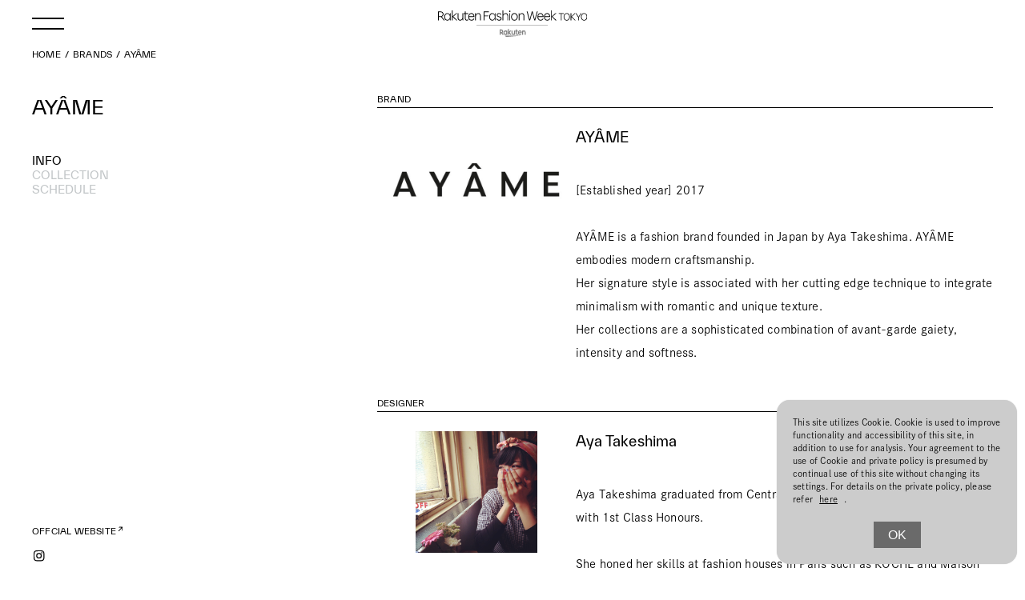

--- FILE ---
content_type: text/html; charset=UTF-8
request_url: https://rakutenfashionweektokyo.com/en/brands/detail/ayame/
body_size: 9756
content:

<!DOCTYPE html>
<html lang="en">
<head>
  <meta charset="utf-8">
<meta name="viewport" content="width=device-width, initial-scale=1">
<meta http-equiv="X-UA-Compatible" content="IE=edge">

<meta property="og:type" content="website">
<link rel="apple-touch-icon" href="https://rakutenfashionweektokyo.com/en/wp-content/themes/mbfwt/favicon/apple-touch-icon.png?v1" sizes="192x192">
<link rel="shortcut icon" href="https://rakutenfashionweektokyo.com/en/wp-content/themes/mbfwt/favicon/favicon.ico" type="image/x-icon">
<link rel="stylesheet" href="https://rakutenfashionweektokyo.com/en/wp-content/themes/mbfwt/assets/css/common.css?v2">

<link rel="stylesheet" href="https://rakutenfashionweektokyo.com/en/wp-content/themes/mbfwt/assets/css/style.css?v1">
<script src="https://rakutenfashionweektokyo.com/en/wp-content/themes/mbfwt/assets/js/common.js" defer></script>

  <script src="https://rakutenfashionweektokyo.com/en/wp-content/themes/mbfwt/assets/js/top.js" defer></script>
  <script>
  (function(d) {
    var config = {
      kitId: 'ous4llh',
      scriptTimeout: 3000,
      async: true
    },
    h=d.documentElement,t=setTimeout(function(){h.className=h.className.replace(/\bwf-loading\b/g,"")+" wf-inactive";},config.scriptTimeout),tk=d.createElement("script"),f=false,s=d.getElementsByTagName("script")[0],a;h.className+=" wf-loading";tk.src='https://use.typekit.net/'+config.kitId+'.js';tk.async=true;tk.onload=tk.onreadystatechange=function(){a=this.readyState;if(f||a&&a!="complete"&&a!="loaded")return;f=true;clearTimeout(t);try{Typekit.load(config)}catch(e){}};s.parentNode.insertBefore(tk,s)
  })(document);
</script>
<script src="/common/js/jquery.min.js"></script>
<script src="/common/js/analytics.js"></script>
<meta name="keywords" content="tokyo collection,fashion week,tfw,Amazon Fashion Week TOKYO,jfw,fashion,brand,designer,fashion show,fashion week,street fashion,runway">
<script src="https://www.youtube.com/iframe_api"></script>
  <meta name='robots' content='index, follow, max-image-preview:large, max-snippet:-1, max-video-preview:-1' />
	<style>img:is([sizes="auto" i], [sizes^="auto," i]) { contain-intrinsic-size: 3000px 1500px }</style>
	
	<!-- This site is optimized with the Yoast SEO plugin v26.1.1 - https://yoast.com/wordpress/plugins/seo/ -->
	<title>AYÂME | Rakuten Fashion Week TOKYO</title>
	<meta name="description" content="Brands、Rakuten Fashion Week TOKYO (RakutenFWT) is the most famous fashion festival of Japan." />
	<link rel="canonical" href="https://rakutenfashionweektokyo.com/en/brands/detail/ayame/" />
	<meta property="og:locale" content="ja_JP" />
	<meta property="og:type" content="article" />
	<meta property="og:title" content="AYÂME | Rakuten Fashion Week TOKYO" />
	<meta property="og:description" content="Brands、Rakuten Fashion Week TOKYO (RakutenFWT) is the most famous fashion festival of Japan." />
	<meta property="og:url" content="https://rakutenfashionweektokyo.com/en/brands/detail/ayame/" />
	<meta property="og:site_name" content="Rakuten Fashion Week TOKYO" />
	<meta property="article:modified_time" content="2025-02-03T06:24:05+00:00" />
	<meta property="og:image" content="https://rakutenfashionweektokyo.com/en/wp-content/uploads/2021/06/f09373b3ccd326723e0ca748b80a2bd9.jpg" />
	<meta property="og:image:width" content="1200" />
	<meta property="og:image:height" content="630" />
	<meta property="og:image:type" content="image/jpeg" />
	<meta name="twitter:card" content="summary_large_image" />
	<script type="application/ld+json" class="yoast-schema-graph">{"@context":"https://schema.org","@graph":[{"@type":"WebPage","@id":"https://rakutenfashionweektokyo.com/en/brands/detail/ayame/","url":"https://rakutenfashionweektokyo.com/en/brands/detail/ayame/","name":"AYÂME | Rakuten Fashion Week TOKYO","isPartOf":{"@id":"https://rakutenfashionweektokyo.com/en/#website"},"datePublished":"2021-07-07T05:11:01+00:00","dateModified":"2025-02-03T06:24:05+00:00","description":"Brands、Rakuten Fashion Week TOKYO (RakutenFWT) is the most famous fashion festival of Japan.","breadcrumb":{"@id":"https://rakutenfashionweektokyo.com/en/brands/detail/ayame/#breadcrumb"},"inLanguage":"ja","potentialAction":[{"@type":"ReadAction","target":["https://rakutenfashionweektokyo.com/en/brands/detail/ayame/"]}]},{"@type":"BreadcrumbList","@id":"https://rakutenfashionweektokyo.com/en/brands/detail/ayame/#breadcrumb","itemListElement":[{"@type":"ListItem","position":1,"name":"Home","item":"https://rakutenfashionweektokyo.com/en/"},{"@type":"ListItem","position":2,"name":"Brand","item":"https://rakutenfashionweektokyo.com/en/brands/detail/"},{"@type":"ListItem","position":3,"name":"AYÂME"}]},{"@type":"WebSite","@id":"https://rakutenfashionweektokyo.com/en/#website","url":"https://rakutenfashionweektokyo.com/en/","name":"Rakuten Fashion Week TOKYO","description":"Rakuten Fashion Week TOKYO (RakutenFWT) is the most famous fashion festival of Japan.","alternateName":"Rakuten Fashion Week TOKYO (RakutenFWT) is the most famous fashion festival of Japan.","potentialAction":[{"@type":"SearchAction","target":{"@type":"EntryPoint","urlTemplate":"https://rakutenfashionweektokyo.com/en/?s={search_term_string}"},"query-input":{"@type":"PropertyValueSpecification","valueRequired":true,"valueName":"search_term_string"}}],"inLanguage":"ja"}]}</script>
	<!-- / Yoast SEO plugin. -->


<script type="text/javascript">
/* <![CDATA[ */
window._wpemojiSettings = {"baseUrl":"https:\/\/s.w.org\/images\/core\/emoji\/16.0.1\/72x72\/","ext":".png","svgUrl":"https:\/\/s.w.org\/images\/core\/emoji\/16.0.1\/svg\/","svgExt":".svg","source":{"concatemoji":"https:\/\/rakutenfashionweektokyo.com\/en\/wp-includes\/js\/wp-emoji-release.min.js?ver=6.8.3"}};
/*! This file is auto-generated */
!function(s,n){var o,i,e;function c(e){try{var t={supportTests:e,timestamp:(new Date).valueOf()};sessionStorage.setItem(o,JSON.stringify(t))}catch(e){}}function p(e,t,n){e.clearRect(0,0,e.canvas.width,e.canvas.height),e.fillText(t,0,0);var t=new Uint32Array(e.getImageData(0,0,e.canvas.width,e.canvas.height).data),a=(e.clearRect(0,0,e.canvas.width,e.canvas.height),e.fillText(n,0,0),new Uint32Array(e.getImageData(0,0,e.canvas.width,e.canvas.height).data));return t.every(function(e,t){return e===a[t]})}function u(e,t){e.clearRect(0,0,e.canvas.width,e.canvas.height),e.fillText(t,0,0);for(var n=e.getImageData(16,16,1,1),a=0;a<n.data.length;a++)if(0!==n.data[a])return!1;return!0}function f(e,t,n,a){switch(t){case"flag":return n(e,"\ud83c\udff3\ufe0f\u200d\u26a7\ufe0f","\ud83c\udff3\ufe0f\u200b\u26a7\ufe0f")?!1:!n(e,"\ud83c\udde8\ud83c\uddf6","\ud83c\udde8\u200b\ud83c\uddf6")&&!n(e,"\ud83c\udff4\udb40\udc67\udb40\udc62\udb40\udc65\udb40\udc6e\udb40\udc67\udb40\udc7f","\ud83c\udff4\u200b\udb40\udc67\u200b\udb40\udc62\u200b\udb40\udc65\u200b\udb40\udc6e\u200b\udb40\udc67\u200b\udb40\udc7f");case"emoji":return!a(e,"\ud83e\udedf")}return!1}function g(e,t,n,a){var r="undefined"!=typeof WorkerGlobalScope&&self instanceof WorkerGlobalScope?new OffscreenCanvas(300,150):s.createElement("canvas"),o=r.getContext("2d",{willReadFrequently:!0}),i=(o.textBaseline="top",o.font="600 32px Arial",{});return e.forEach(function(e){i[e]=t(o,e,n,a)}),i}function t(e){var t=s.createElement("script");t.src=e,t.defer=!0,s.head.appendChild(t)}"undefined"!=typeof Promise&&(o="wpEmojiSettingsSupports",i=["flag","emoji"],n.supports={everything:!0,everythingExceptFlag:!0},e=new Promise(function(e){s.addEventListener("DOMContentLoaded",e,{once:!0})}),new Promise(function(t){var n=function(){try{var e=JSON.parse(sessionStorage.getItem(o));if("object"==typeof e&&"number"==typeof e.timestamp&&(new Date).valueOf()<e.timestamp+604800&&"object"==typeof e.supportTests)return e.supportTests}catch(e){}return null}();if(!n){if("undefined"!=typeof Worker&&"undefined"!=typeof OffscreenCanvas&&"undefined"!=typeof URL&&URL.createObjectURL&&"undefined"!=typeof Blob)try{var e="postMessage("+g.toString()+"("+[JSON.stringify(i),f.toString(),p.toString(),u.toString()].join(",")+"));",a=new Blob([e],{type:"text/javascript"}),r=new Worker(URL.createObjectURL(a),{name:"wpTestEmojiSupports"});return void(r.onmessage=function(e){c(n=e.data),r.terminate(),t(n)})}catch(e){}c(n=g(i,f,p,u))}t(n)}).then(function(e){for(var t in e)n.supports[t]=e[t],n.supports.everything=n.supports.everything&&n.supports[t],"flag"!==t&&(n.supports.everythingExceptFlag=n.supports.everythingExceptFlag&&n.supports[t]);n.supports.everythingExceptFlag=n.supports.everythingExceptFlag&&!n.supports.flag,n.DOMReady=!1,n.readyCallback=function(){n.DOMReady=!0}}).then(function(){return e}).then(function(){var e;n.supports.everything||(n.readyCallback(),(e=n.source||{}).concatemoji?t(e.concatemoji):e.wpemoji&&e.twemoji&&(t(e.twemoji),t(e.wpemoji)))}))}((window,document),window._wpemojiSettings);
/* ]]> */
</script>
<style id='wp-emoji-styles-inline-css' type='text/css'>

	img.wp-smiley, img.emoji {
		display: inline !important;
		border: none !important;
		box-shadow: none !important;
		height: 1em !important;
		width: 1em !important;
		margin: 0 0.07em !important;
		vertical-align: -0.1em !important;
		background: none !important;
		padding: 0 !important;
	}
</style>
<link rel='stylesheet' id='wp-block-library-css' href='https://rakutenfashionweektokyo.com/en/wp-includes/css/dist/block-library/style.min.css?ver=6.8.3' type='text/css' media='all' />
<style id='classic-theme-styles-inline-css' type='text/css'>
/*! This file is auto-generated */
.wp-block-button__link{color:#fff;background-color:#32373c;border-radius:9999px;box-shadow:none;text-decoration:none;padding:calc(.667em + 2px) calc(1.333em + 2px);font-size:1.125em}.wp-block-file__button{background:#32373c;color:#fff;text-decoration:none}
</style>
<style id='global-styles-inline-css' type='text/css'>
:root{--wp--preset--aspect-ratio--square: 1;--wp--preset--aspect-ratio--4-3: 4/3;--wp--preset--aspect-ratio--3-4: 3/4;--wp--preset--aspect-ratio--3-2: 3/2;--wp--preset--aspect-ratio--2-3: 2/3;--wp--preset--aspect-ratio--16-9: 16/9;--wp--preset--aspect-ratio--9-16: 9/16;--wp--preset--color--black: #000000;--wp--preset--color--cyan-bluish-gray: #abb8c3;--wp--preset--color--white: #ffffff;--wp--preset--color--pale-pink: #f78da7;--wp--preset--color--vivid-red: #cf2e2e;--wp--preset--color--luminous-vivid-orange: #ff6900;--wp--preset--color--luminous-vivid-amber: #fcb900;--wp--preset--color--light-green-cyan: #7bdcb5;--wp--preset--color--vivid-green-cyan: #00d084;--wp--preset--color--pale-cyan-blue: #8ed1fc;--wp--preset--color--vivid-cyan-blue: #0693e3;--wp--preset--color--vivid-purple: #9b51e0;--wp--preset--gradient--vivid-cyan-blue-to-vivid-purple: linear-gradient(135deg,rgba(6,147,227,1) 0%,rgb(155,81,224) 100%);--wp--preset--gradient--light-green-cyan-to-vivid-green-cyan: linear-gradient(135deg,rgb(122,220,180) 0%,rgb(0,208,130) 100%);--wp--preset--gradient--luminous-vivid-amber-to-luminous-vivid-orange: linear-gradient(135deg,rgba(252,185,0,1) 0%,rgba(255,105,0,1) 100%);--wp--preset--gradient--luminous-vivid-orange-to-vivid-red: linear-gradient(135deg,rgba(255,105,0,1) 0%,rgb(207,46,46) 100%);--wp--preset--gradient--very-light-gray-to-cyan-bluish-gray: linear-gradient(135deg,rgb(238,238,238) 0%,rgb(169,184,195) 100%);--wp--preset--gradient--cool-to-warm-spectrum: linear-gradient(135deg,rgb(74,234,220) 0%,rgb(151,120,209) 20%,rgb(207,42,186) 40%,rgb(238,44,130) 60%,rgb(251,105,98) 80%,rgb(254,248,76) 100%);--wp--preset--gradient--blush-light-purple: linear-gradient(135deg,rgb(255,206,236) 0%,rgb(152,150,240) 100%);--wp--preset--gradient--blush-bordeaux: linear-gradient(135deg,rgb(254,205,165) 0%,rgb(254,45,45) 50%,rgb(107,0,62) 100%);--wp--preset--gradient--luminous-dusk: linear-gradient(135deg,rgb(255,203,112) 0%,rgb(199,81,192) 50%,rgb(65,88,208) 100%);--wp--preset--gradient--pale-ocean: linear-gradient(135deg,rgb(255,245,203) 0%,rgb(182,227,212) 50%,rgb(51,167,181) 100%);--wp--preset--gradient--electric-grass: linear-gradient(135deg,rgb(202,248,128) 0%,rgb(113,206,126) 100%);--wp--preset--gradient--midnight: linear-gradient(135deg,rgb(2,3,129) 0%,rgb(40,116,252) 100%);--wp--preset--font-size--small: 13px;--wp--preset--font-size--medium: 20px;--wp--preset--font-size--large: 36px;--wp--preset--font-size--x-large: 42px;--wp--preset--spacing--20: 0.44rem;--wp--preset--spacing--30: 0.67rem;--wp--preset--spacing--40: 1rem;--wp--preset--spacing--50: 1.5rem;--wp--preset--spacing--60: 2.25rem;--wp--preset--spacing--70: 3.38rem;--wp--preset--spacing--80: 5.06rem;--wp--preset--shadow--natural: 6px 6px 9px rgba(0, 0, 0, 0.2);--wp--preset--shadow--deep: 12px 12px 50px rgba(0, 0, 0, 0.4);--wp--preset--shadow--sharp: 6px 6px 0px rgba(0, 0, 0, 0.2);--wp--preset--shadow--outlined: 6px 6px 0px -3px rgba(255, 255, 255, 1), 6px 6px rgba(0, 0, 0, 1);--wp--preset--shadow--crisp: 6px 6px 0px rgba(0, 0, 0, 1);}:where(.is-layout-flex){gap: 0.5em;}:where(.is-layout-grid){gap: 0.5em;}body .is-layout-flex{display: flex;}.is-layout-flex{flex-wrap: wrap;align-items: center;}.is-layout-flex > :is(*, div){margin: 0;}body .is-layout-grid{display: grid;}.is-layout-grid > :is(*, div){margin: 0;}:where(.wp-block-columns.is-layout-flex){gap: 2em;}:where(.wp-block-columns.is-layout-grid){gap: 2em;}:where(.wp-block-post-template.is-layout-flex){gap: 1.25em;}:where(.wp-block-post-template.is-layout-grid){gap: 1.25em;}.has-black-color{color: var(--wp--preset--color--black) !important;}.has-cyan-bluish-gray-color{color: var(--wp--preset--color--cyan-bluish-gray) !important;}.has-white-color{color: var(--wp--preset--color--white) !important;}.has-pale-pink-color{color: var(--wp--preset--color--pale-pink) !important;}.has-vivid-red-color{color: var(--wp--preset--color--vivid-red) !important;}.has-luminous-vivid-orange-color{color: var(--wp--preset--color--luminous-vivid-orange) !important;}.has-luminous-vivid-amber-color{color: var(--wp--preset--color--luminous-vivid-amber) !important;}.has-light-green-cyan-color{color: var(--wp--preset--color--light-green-cyan) !important;}.has-vivid-green-cyan-color{color: var(--wp--preset--color--vivid-green-cyan) !important;}.has-pale-cyan-blue-color{color: var(--wp--preset--color--pale-cyan-blue) !important;}.has-vivid-cyan-blue-color{color: var(--wp--preset--color--vivid-cyan-blue) !important;}.has-vivid-purple-color{color: var(--wp--preset--color--vivid-purple) !important;}.has-black-background-color{background-color: var(--wp--preset--color--black) !important;}.has-cyan-bluish-gray-background-color{background-color: var(--wp--preset--color--cyan-bluish-gray) !important;}.has-white-background-color{background-color: var(--wp--preset--color--white) !important;}.has-pale-pink-background-color{background-color: var(--wp--preset--color--pale-pink) !important;}.has-vivid-red-background-color{background-color: var(--wp--preset--color--vivid-red) !important;}.has-luminous-vivid-orange-background-color{background-color: var(--wp--preset--color--luminous-vivid-orange) !important;}.has-luminous-vivid-amber-background-color{background-color: var(--wp--preset--color--luminous-vivid-amber) !important;}.has-light-green-cyan-background-color{background-color: var(--wp--preset--color--light-green-cyan) !important;}.has-vivid-green-cyan-background-color{background-color: var(--wp--preset--color--vivid-green-cyan) !important;}.has-pale-cyan-blue-background-color{background-color: var(--wp--preset--color--pale-cyan-blue) !important;}.has-vivid-cyan-blue-background-color{background-color: var(--wp--preset--color--vivid-cyan-blue) !important;}.has-vivid-purple-background-color{background-color: var(--wp--preset--color--vivid-purple) !important;}.has-black-border-color{border-color: var(--wp--preset--color--black) !important;}.has-cyan-bluish-gray-border-color{border-color: var(--wp--preset--color--cyan-bluish-gray) !important;}.has-white-border-color{border-color: var(--wp--preset--color--white) !important;}.has-pale-pink-border-color{border-color: var(--wp--preset--color--pale-pink) !important;}.has-vivid-red-border-color{border-color: var(--wp--preset--color--vivid-red) !important;}.has-luminous-vivid-orange-border-color{border-color: var(--wp--preset--color--luminous-vivid-orange) !important;}.has-luminous-vivid-amber-border-color{border-color: var(--wp--preset--color--luminous-vivid-amber) !important;}.has-light-green-cyan-border-color{border-color: var(--wp--preset--color--light-green-cyan) !important;}.has-vivid-green-cyan-border-color{border-color: var(--wp--preset--color--vivid-green-cyan) !important;}.has-pale-cyan-blue-border-color{border-color: var(--wp--preset--color--pale-cyan-blue) !important;}.has-vivid-cyan-blue-border-color{border-color: var(--wp--preset--color--vivid-cyan-blue) !important;}.has-vivid-purple-border-color{border-color: var(--wp--preset--color--vivid-purple) !important;}.has-vivid-cyan-blue-to-vivid-purple-gradient-background{background: var(--wp--preset--gradient--vivid-cyan-blue-to-vivid-purple) !important;}.has-light-green-cyan-to-vivid-green-cyan-gradient-background{background: var(--wp--preset--gradient--light-green-cyan-to-vivid-green-cyan) !important;}.has-luminous-vivid-amber-to-luminous-vivid-orange-gradient-background{background: var(--wp--preset--gradient--luminous-vivid-amber-to-luminous-vivid-orange) !important;}.has-luminous-vivid-orange-to-vivid-red-gradient-background{background: var(--wp--preset--gradient--luminous-vivid-orange-to-vivid-red) !important;}.has-very-light-gray-to-cyan-bluish-gray-gradient-background{background: var(--wp--preset--gradient--very-light-gray-to-cyan-bluish-gray) !important;}.has-cool-to-warm-spectrum-gradient-background{background: var(--wp--preset--gradient--cool-to-warm-spectrum) !important;}.has-blush-light-purple-gradient-background{background: var(--wp--preset--gradient--blush-light-purple) !important;}.has-blush-bordeaux-gradient-background{background: var(--wp--preset--gradient--blush-bordeaux) !important;}.has-luminous-dusk-gradient-background{background: var(--wp--preset--gradient--luminous-dusk) !important;}.has-pale-ocean-gradient-background{background: var(--wp--preset--gradient--pale-ocean) !important;}.has-electric-grass-gradient-background{background: var(--wp--preset--gradient--electric-grass) !important;}.has-midnight-gradient-background{background: var(--wp--preset--gradient--midnight) !important;}.has-small-font-size{font-size: var(--wp--preset--font-size--small) !important;}.has-medium-font-size{font-size: var(--wp--preset--font-size--medium) !important;}.has-large-font-size{font-size: var(--wp--preset--font-size--large) !important;}.has-x-large-font-size{font-size: var(--wp--preset--font-size--x-large) !important;}
:where(.wp-block-post-template.is-layout-flex){gap: 1.25em;}:where(.wp-block-post-template.is-layout-grid){gap: 1.25em;}
:where(.wp-block-columns.is-layout-flex){gap: 2em;}:where(.wp-block-columns.is-layout-grid){gap: 2em;}
:root :where(.wp-block-pullquote){font-size: 1.5em;line-height: 1.6;}
</style>
<link rel='stylesheet' id='wp-pagenavi-css' href='https://rakutenfashionweektokyo.com/en/wp-content/plugins/wp-pagenavi/pagenavi-css.css?ver=2.70' type='text/css' media='all' />
<link rel="https://api.w.org/" href="https://rakutenfashionweektokyo.com/en/wp-json/" /><link rel="EditURI" type="application/rsd+xml" title="RSD" href="https://rakutenfashionweektokyo.com/en/xmlrpc.php?rsd" />
<link rel='shortlink' href='https://rakutenfashionweektokyo.com/en/?p=15990' />
<link rel="alternate" title="oEmbed (JSON)" type="application/json+oembed" href="https://rakutenfashionweektokyo.com/en/wp-json/oembed/1.0/embed?url=https%3A%2F%2Frakutenfashionweektokyo.com%2Fen%2Fbrands%2Fdetail%2Fayame%2F" />
<link rel="alternate" title="oEmbed (XML)" type="text/xml+oembed" href="https://rakutenfashionweektokyo.com/en/wp-json/oembed/1.0/embed?url=https%3A%2F%2Frakutenfashionweektokyo.com%2Fen%2Fbrands%2Fdetail%2Fayame%2F&#038;format=xml" />
</head>
<body class="sub">
<header class="l-header">
  <div class="l-header__inner">
    <div class="m-header">
      <div class="m-header__logo">
        <a href="https://rakutenfashionweektokyo.com/en/" class="m-header__logo_link">
          <img src="https://rakutenfashionweektokyo.com/en/wp-content/themes/mbfwt/assets/img/common/logo.svg" class="m-header__logo_img" alt="Rakuten Fashion Week TOKYO">
        </a>
      </div>
      <div class="m-header__nav">
        <div class="m-lang">
          <a href="#" class="m-lang__link " id="japaneseLink">JAPANESE</a>
          <a href="#" class="m-lang__link is-active" id="englishLink">ENGLISH</a>
        </div>
        <div class="m-header__nav-top">
          <h3 class="m-header__nav-collection">26AW COLLECTION</h3>
          <ul class="m-header__nav-list">
            <li class="m-header__nav-item"><a href="https://rakutenfashionweektokyo.com/en/the42th/">OVERVIEW</a></li>
            <li class="m-header__nav-item"><a href="https://rakutenfashionweektokyo.com/en/schedule/">SCHEDULE</a></li>
            <li class="m-header__nav-item"><a href="https://rakutenfashionweektokyo.com/en/the41th/event/">EVENT</a></li>
            <li class="m-header__nav-item"><a href="https://rakutenfashionweektokyo.com/en/the41th/collection/">COLLECTION REPORT</a></li>
            <li class="m-header__nav-item"><a href="https://rakutenfashionweektokyo.com/en/register/">REGISTER</a></li>
          </ul>
          <ul class="m-header__nav-list">
            <li class="m-header__nav-item"><a href="https://rakutenfashionweektokyo.com/en/brands/">BRANDS</a></li>
            <li class="m-header__nav-item">
              <span class="js-accordion-nav">TOPICS</span>
              <ul class="m-header__nav-grand">
                <div>
                  <li><a href="https://rakutenfashionweektokyo.com/en/topics/">ALL</a></li>
                  <li><a href="https://rakutenfashionweektokyo.com/en/topics/information">INFORMATION</a></li>
                  <li><a href="https://rakutenfashionweektokyo.com/en/topics/interview">INTERVIEW</a></li>
                  <li><a href="https://rakutenfashionweektokyo.com/en/topics/pickup">PICK UP</a></li>
                </div>
              </ul>
            </li>
            <li class="m-header__nav-item"><a href="https://rakutenfashionweektokyo.com/en/sponsor/">SPONSORS</a></li>
            <li class="m-header__nav-item"><a href="https://rakutenfashionweektokyo.com/en/aboutrfwt/">ABOUT RakutenFWT </a></li>
          </ul>
        </div>
        <div class="m-header__nav-bottom">
          <div class="m-search">
            <form method="get" action="https://www.google.co.jp/search">
              <input type="text" name="q" class="top-frm-control" placeholder="SEARCH">
              <input type="hidden" name="hl" value="jp">
              <input type="hidden" name="ie" value="utf-8">
              <input type="hidden" name="oe" value="utf-8">
              <input type="hidden" name="sitesearch" value="rakutenfashionweektokyo.com">
              <button type="submit"><img src="https://rakutenfashionweektokyo.com/en/wp-content/themes/mbfwt/assets/img/common/icon_search.svg" class="" alt="Youtube"></button>
            </form>
          </div>
          <ul class="m-header__nav-subList">
            <li class="m-header__nav-subItem"><a href="https://rakutenfashionweektokyo.com/en/contact/">CONTACT</a></li>
            <li class="m-header__nav-subItem"><a href="https://rakutenfashionweektokyo.com/en/policy/">PRIVACY POLICY</a></li>
            <li class="m-header__nav-subItem"><a href="https://rakutenfashionweektokyo.com/en/subscriber/">MAIL MAGAZINE</a></li>
            <li class="m-header__nav-subItem"><a href="https://rakutenfashionweektokyo.com/en/link/">JFWO LINK</a></li>
            <li class="m-header__nav-subItem"><a href="https://rakutenfashionweektokyo.com/en/sitemap/">SITE MAP</a></li>
            <li class="m-header__nav-subItem"><a href="https://rakutenfashionweektokyo.com/en/aboutus/">ABOUT JFW ORGANIZATION</a></li>
          </ul>
          <div class="m-sns -large">
            <div class="m-sns__list">
              <a href="https://www.youtube.com/user/jfwofficial/videos" class="m-sns__icon" target="_blank">
                 <img src="https://rakutenfashionweektokyo.com/en/wp-content/themes/mbfwt/assets/img/common/icon_youtube.svg" class="" alt="Youtube">
              </a>
              <a href="https://www.facebook.com/RakutenFashionWeekTOKYO/" class="m-sns__icon" target="_blank">
                 <img src="https://rakutenfashionweektokyo.com/en/wp-content/themes/mbfwt/assets/img/common/icon_facebook.svg" class="" alt="FaceBook">
              </a>
              <a href="https://www.instagram.com/rakutenfwt/" class="m-sns__icon" target="_blank">
                <img src="https://rakutenfashionweektokyo.com/en/wp-content/themes/mbfwt/assets/img/common/icon_insta.svg" class="" alt="instagram">
              </a>
              <a href="https://x.com/RakutenFWT/" class="m-sns__icon" target="_blank">
                <img src="https://rakutenfashionweektokyo.com/en/wp-content/themes/mbfwt/assets/img/common/icon_x.svg" class="" alt="x">
              </a>
            </div>
         </div>
        </div>

      </div>
      <div class="m-header__menu js-menu">
        <div class="m-header__menu__inner">
          <span class="m-header__menu__line m-header__menu__line--top"></span>
          <span
            class="m-header__menu__line m-header__menu__line--bottom"
          ></span>
        </div>
      </div>
    </div>
  </div>
</header>
<button id="backToTop" class="c-link-top" >
  <svg xmlns="http://www.w3.org/2000/svg" width="50.691" height="60" viewBox="0 0 50.691 60">
    <path id="パス_569" data-name="パス 569" d="M2853.393,1591.374H2800.3v-3.963h53.18l-23.87-23.41h5.529l25.161,25.346-25.161,25.345h-5.529Z" transform="translate(-1564.001 2860.305) rotate(-90)" fill="#858c90"/>
  </svg>
</button>

<main id="brand-detail">

<nav aria-label="Breadcrumb" class="breadcrumbArea">
  <ol itemscope itemtype="https://schema.org/BreadcrumbList" class="breadcrumb">
    <!-- トップリンクを直接設定 -->
    <li itemprop="itemListElement" itemscope itemtype="https://schema.org/ListItem">
      <a href="https://rakutenfashionweektokyo.com/en/" itemprop="item">
        <span itemprop="name">HOME</span>
      </a>
      <meta itemprop="position" content="1" />
    </li>
          <li itemprop="itemListElement" itemscope itemtype="https://schema.org/ListItem" >
                  <!-- URLが存在する場合はリンクを表示 -->
          <a href="https://rakutenfashionweektokyo.com/en/brands" itemprop="item">
            <span itemprop="name">BRANDS</span>
          </a>
                <meta itemprop="position" content="2" />
      </li>
          <li itemprop="itemListElement" itemscope itemtype="https://schema.org/ListItem" aria-current="page">
                  <!-- URLがない場合または最後の項目の場合はテキストのみ表示 -->
          <span itemprop="name">AYÂME</span>
                <meta itemprop="position" content="3" />
      </li>
      </ol>
</nav>

<div class="l-columns">
  <div class="l-columns__inner">
    <div class="l-columns__sub m-brand-singe__nav -minheight02">
      <div class="l-columns__subTop">
        <h1 class="m-brand-single__title">
        AYÂME        </h1>
        <div class="m-tab">
          <div class="m-tab__btn">
            <button class="c-tab is-active" data-tab="info">INFO</button>
          </div>
          <div class="m-tab__btn">
            <button class="c-tab js-accordion-collection -spNone" data-tab="collection">COLLECTION</button>
              <div class="m-brand-collection -spNone">
                <div>
                <label class="c-radio" data-tab="2023 A/W"><input type="radio" name="collection" data-tab="2023 A/W" class="filter-checkbox" checked> 2023 A/W</label><label class="c-radio" data-tab="2023 S/S"><input type="radio" name="collection" data-tab="2023 S/S" class="filter-checkbox" > 2023 S/S</label><label class="c-radio" data-tab="2022 S/S"><input type="radio" name="collection" data-tab="2022 S/S" class="filter-checkbox" > 2022 S/S</label>                </div>
              </div>
          </div>
          <div class="m-tab__btn" data-schedule="hide">
        <button class="c-tab" data-tab="schedule">SCHEDULE</button>
    </div>
        </div>
      </div>
      <div class="l-columns__subBottom">
         <div class="m-sns u-dn-sp">
                       <a href="https://a-y-a-m-e.com/" target="_blank" class="c-link m-sns__text -small">OFFCIAL WEBSITE</a>
                                    <div class="m-sns__list">
                                          <a href="https://www.instagram.com/maison_ayame/" class="m-sns__icon" target="_blank">
                  <img src="https://rakutenfashionweektokyo.com/en/wp-content/themes/mbfwt/assets/img/common/icon_insta.svg" class="" alt="instagram">
                </a>
                                        </div>
                   </div>
      </div>
    </div>
    <div class="l-columns__main">
      <div class="m-tab-content is-active" data-tab="info">
          <h2 class="m-heading-border -en">
          BRAND
          </h2>
          <div class="m-box-img">
            <div class="m-box-img__img">
                            <img src="https://rakutenfashionweektokyo.com/en/wp-content/uploads/2021/06/f09373b3ccd326723e0ca748b80a2bd9.jpg" alt="" />
                        </div>
            <div class="m-box-img__content">
              <h3 class="m-box-img__title -en">
                                      AYÂME                                                    </h3>
                <div class="m-box-img__text">
                                       [Established year] 2017<br />
<br />
AYÂME is a fashion brand founded in Japan by Aya Takeshima. AYÂME embodies modern craftsmanship.<br />
Her signature style is associated with her cutting edge technique to integrate minimalism with romantic and unique texture.<br />
Her collections are a sophisticated combination of avant-garde gaiety, intensity and softness.                                    </div>
                <div class="m-sns u-dn-pc">
                                      <a href="https://a-y-a-m-e.com/" target="_blank" class="c-link m-sns__text -small">OFFCIAL WEBSITE</a>
                                                            <div class="m-sns__list">
                                                                  <a href="https://www.instagram.com/maison_ayame/" class="m-sns__icon" target="_blank">
                          <img src="https://rakutenfashionweektokyo.com/en/wp-content/themes/mbfwt/assets/img/common/icon_insta.svg" class="" alt="instagram">
                        </a>
                                                                </div>
                                  </div>
            </div>
          </div>
                    <h2 class="m-heading-border -en">
          DESIGNER
          </h2>
          <div class="m-box-img">
            <div class="m-box-img__img -small">
                            <img src="https://rakutenfashionweektokyo.com/en/wp-content/uploads/2021/06/ayame_portrait.jpg" alt="" />
                        </div>
            <div class="m-box-img__content">
              <h3 class="m-box-img__title -en">
					      Aya Takeshima                                </h3>
                <div class="m-box-img__text">
                    Aya Takeshima graduated from Central Saint Martins BA in Fashion Knitwear with 1st Class Honours. <br />
<br />
She honed her skills at fashion houses in Paris such as KOCHÉ and Maison Lemarié (CHANEL Métier d’Art) before returning to Tokyo to establish her own label AYÂME  in 2017.<br />
<br />
She has been selected as CFDA+ 2016 Design Graduates and Hyere Award semi finalist in 2017.                </div>
            </div>
          </div>
                              <h2 class="m-heading-border -en">
          CATEGORY
          </h2>
          <h3 class="m-heading-small -en">
              Men's & Women's / Ready To Wear          </h3>
                                        <h2 class="m-heading-border -en">
          CONTACT
          </h2>
          <div class="m-box-two -largeGap">
          <!-- CONTACT -->
                        <div class="m-box-two__item">
              <h3 class="m-heading-small -en">
              HEAD OFFICE
              </h3>
              <div class="m-box-info">
                              <p>maison ayâme</p>                                                  <p>MAIL: <a href="mailto:info@a-y-a-m-e.com">info@a-y-a-m-e.com</a></p>                  <p>HP: <a href="https://a-y-a-m-e.com/" target="_blank" rel="noopener noreferrer">https://a-y-a-m-e.com/</a></p>                              </div>
            </div>
            
            <!-- CONTACT 海外用 -->
                        <!-- PRESS 01 -->
                        <!-- PRESS 02 -->
                    </div>
                              <h2 class="m-heading-border -en">
          SHOP
          </h2>
          <div class="m-box-two -largeGap">
                      <div class="m-box-two__item">
              <h3 class="m-heading-small -en">
              OFFICIAL ONLINE STORE              </h3>
              <div class="m-box-info">
              <p>AYAME ONLINE STORE</p>                                              <p>MAIL: <a href="mailto:info@a-y-a-m-e.com">info@a-y-a-m-e.com</a></p>                  <p>HP: <a href="https://a-y-a-m-e.stores.jp/" target="_blank" rel="noopener noreferrer">https://a-y-a-m-e.stores.jp/</a></p>              </div>
            </div>
                        
          </div>
                          </div>
      <div class="m-tab-content" data-tab="schedule">
      

      </div>
      <div class="m-tab-content" data-tab="collection">
              <div class="m-brand-single__photo js-accordion js-open-tab is-active" data-tab="2023 A/W">

          <h3 class="m-brand-single__photoTitle js-accordion-open u-dn-pc">
            2023 A/W          </h3>
          <div class="m-brand-single__photoContent js-accordion-content">
                          <div class="m-brand-single__movie">
                                                <iframe width="560" height="315" src="https://www.youtube.com/embed/KWQkTNYzuRU" frameborder="0" allowfullscreen></iframe>
                                        </div>
            
            <div class="m-box-four">
            <div class="c-img js-img-modal -hover"><img src="/common/brands_resource/ayame/2023aw/runway_00010_x.jpg" alt="ブランド画像" loading="lazy"></div><div class="c-img js-img-modal -hover"><img src="/common/brands_resource/ayame/2023aw/runway_00020_x.jpg" alt="ブランド画像" loading="lazy"></div><div class="c-img js-img-modal -hover"><img src="/common/brands_resource/ayame/2023aw/runway_00030_x.jpg" alt="ブランド画像" loading="lazy"></div><div class="c-img js-img-modal -hover"><img src="/common/brands_resource/ayame/2023aw/runway_00040_x.jpg" alt="ブランド画像" loading="lazy"></div><div class="c-img js-img-modal -hover"><img src="/common/brands_resource/ayame/2023aw/runway_00050_x.jpg" alt="ブランド画像" loading="lazy"></div><div class="c-img js-img-modal -hover"><img src="/common/brands_resource/ayame/2023aw/runway_00060_x.jpg" alt="ブランド画像" loading="lazy"></div><div class="c-img js-img-modal -hover"><img src="/common/brands_resource/ayame/2023aw/runway_00070_x.jpg" alt="ブランド画像" loading="lazy"></div><div class="c-img js-img-modal -hover"><img src="/common/brands_resource/ayame/2023aw/runway_00080_x.jpg" alt="ブランド画像" loading="lazy"></div><div class="c-img js-img-modal -hover"><img src="/common/brands_resource/ayame/2023aw/runway_00090_x.jpg" alt="ブランド画像" loading="lazy"></div><div class="c-img js-img-modal -hover"><img src="/common/brands_resource/ayame/2023aw/runway_00100_x.jpg" alt="ブランド画像" loading="lazy"></div><div class="c-img js-img-modal -hover"><img src="/common/brands_resource/ayame/2023aw/runway_00110_x.jpg" alt="ブランド画像" loading="lazy"></div><div class="c-img js-img-modal -hover"><img src="/common/brands_resource/ayame/2023aw/runway_00120_x.jpg" alt="ブランド画像" loading="lazy"></div><div class="c-img js-img-modal -hover"><img src="/common/brands_resource/ayame/2023aw/runway_00130_x.jpg" alt="ブランド画像" loading="lazy"></div><div class="c-img js-img-modal -hover"><img src="/common/brands_resource/ayame/2023aw/runway_00140_x.jpg" alt="ブランド画像" loading="lazy"></div><div class="c-img js-img-modal -hover"><img src="/common/brands_resource/ayame/2023aw/runway_00150_x.jpg" alt="ブランド画像" loading="lazy"></div><div class="c-img js-img-modal -hover"><img src="/common/brands_resource/ayame/2023aw/runway_00160_x.jpg" alt="ブランド画像" loading="lazy"></div><div class="c-img js-img-modal -hover"><img src="/common/brands_resource/ayame/2023aw/runway_00170_x.jpg" alt="ブランド画像" loading="lazy"></div><div class="c-img js-img-modal -hover"><img src="/common/brands_resource/ayame/2023aw/runway_00180_x.jpg" alt="ブランド画像" loading="lazy"></div><div class="c-img js-img-modal -hover"><img src="/common/brands_resource/ayame/2023aw/runway_00190_x.jpg" alt="ブランド画像" loading="lazy"></div><div class="c-img js-img-modal -hover"><img src="/common/brands_resource/ayame/2023aw/runway_00200_x.jpg" alt="ブランド画像" loading="lazy"></div><div class="c-img js-img-modal -hover"><img src="/common/brands_resource/ayame/2023aw/runway_00210_x.jpg" alt="ブランド画像" loading="lazy"></div><div class="c-img js-img-modal -hover"><img src="/common/brands_resource/ayame/2023aw/runway_00220_x.jpg" alt="ブランド画像" loading="lazy"></div><div class="c-img js-img-modal -hover"><img src="/common/brands_resource/ayame/2023aw/runway_00230_x.jpg" alt="ブランド画像" loading="lazy"></div><div class="c-img js-img-modal -hover"><img src="/common/brands_resource/ayame/2023aw/runway_00240_x.jpg" alt="ブランド画像" loading="lazy"></div><div class="c-img js-img-modal -hover"><img src="/common/brands_resource/ayame/2023aw/runway_00250_x.jpg" alt="ブランド画像" loading="lazy"></div><div class="c-img js-img-modal -hover"><img src="/common/brands_resource/ayame/2023aw/runway_00260_x.jpg" alt="ブランド画像" loading="lazy"></div><div class="c-img js-img-modal -hover"><img src="/common/brands_resource/ayame/2023aw/runway_00270_x.jpg" alt="ブランド画像" loading="lazy"></div>            </div>
                              <div class="m-brand-single__copy">
                      2023 A/W LOOK BOOK & MOVIE<br />
©AYÂME                  </div>
                        </div>
        </div>
                <div class="m-brand-single__photo js-accordion js-open-tab " data-tab="2023 S/S">

          <h3 class="m-brand-single__photoTitle js-accordion-open u-dn-pc">
            2023 S/S          </h3>
          <div class="m-brand-single__photoContent js-accordion-content">
                          <div class="m-brand-single__movie">
                                                <iframe width="560" height="315" src="https://www.youtube.com/embed/BvnsjxKZ-ek" frameborder="0" allowfullscreen></iframe>
                                        </div>
            
            <div class="m-box-four">
            <div class="c-img js-img-modal -hover"><img src="/common/brands_resource/ayame/2023ss/runway_00010_x.jpg" alt="ブランド画像" loading="lazy"></div><div class="c-img js-img-modal -hover"><img src="/common/brands_resource/ayame/2023ss/runway_00020_x.jpg" alt="ブランド画像" loading="lazy"></div><div class="c-img js-img-modal -hover"><img src="/common/brands_resource/ayame/2023ss/runway_00030_x.jpg" alt="ブランド画像" loading="lazy"></div><div class="c-img js-img-modal -hover"><img src="/common/brands_resource/ayame/2023ss/runway_00040_x.jpg" alt="ブランド画像" loading="lazy"></div><div class="c-img js-img-modal -hover"><img src="/common/brands_resource/ayame/2023ss/runway_00050_x.jpg" alt="ブランド画像" loading="lazy"></div><div class="c-img js-img-modal -hover"><img src="/common/brands_resource/ayame/2023ss/runway_00060_x.jpg" alt="ブランド画像" loading="lazy"></div><div class="c-img js-img-modal -hover"><img src="/common/brands_resource/ayame/2023ss/runway_00070_x.jpg" alt="ブランド画像" loading="lazy"></div><div class="c-img js-img-modal -hover"><img src="/common/brands_resource/ayame/2023ss/runway_00080_x.jpg" alt="ブランド画像" loading="lazy"></div><div class="c-img js-img-modal -hover"><img src="/common/brands_resource/ayame/2023ss/runway_00090_x.jpg" alt="ブランド画像" loading="lazy"></div><div class="c-img js-img-modal -hover"><img src="/common/brands_resource/ayame/2023ss/runway_00100_x.jpg" alt="ブランド画像" loading="lazy"></div><div class="c-img js-img-modal -hover"><img src="/common/brands_resource/ayame/2023ss/runway_00110_x.jpg" alt="ブランド画像" loading="lazy"></div><div class="c-img js-img-modal -hover"><img src="/common/brands_resource/ayame/2023ss/runway_00120_x.jpg" alt="ブランド画像" loading="lazy"></div><div class="c-img js-img-modal -hover"><img src="/common/brands_resource/ayame/2023ss/runway_00130_x.jpg" alt="ブランド画像" loading="lazy"></div><div class="c-img js-img-modal -hover"><img src="/common/brands_resource/ayame/2023ss/runway_00140_x.jpg" alt="ブランド画像" loading="lazy"></div><div class="c-img js-img-modal -hover"><img src="/common/brands_resource/ayame/2023ss/runway_00150_x.jpg" alt="ブランド画像" loading="lazy"></div><div class="c-img js-img-modal -hover"><img src="/common/brands_resource/ayame/2023ss/runway_00160_x.jpg" alt="ブランド画像" loading="lazy"></div><div class="c-img js-img-modal -hover"><img src="/common/brands_resource/ayame/2023ss/runway_00170_x.jpg" alt="ブランド画像" loading="lazy"></div><div class="c-img js-img-modal -hover"><img src="/common/brands_resource/ayame/2023ss/runway_00180_x.jpg" alt="ブランド画像" loading="lazy"></div><div class="c-img js-img-modal -hover"><img src="/common/brands_resource/ayame/2023ss/runway_00190_x.jpg" alt="ブランド画像" loading="lazy"></div><div class="c-img js-img-modal -hover"><img src="/common/brands_resource/ayame/2023ss/runway_00200_x.jpg" alt="ブランド画像" loading="lazy"></div><div class="c-img js-img-modal -hover"><img src="/common/brands_resource/ayame/2023ss/runway_00210_x.jpg" alt="ブランド画像" loading="lazy"></div><div class="c-img js-img-modal -hover"><img src="/common/brands_resource/ayame/2023ss/runway_00220_x.jpg" alt="ブランド画像" loading="lazy"></div><div class="c-img js-img-modal -hover"><img src="/common/brands_resource/ayame/2023ss/runway_00230_x.jpg" alt="ブランド画像" loading="lazy"></div><div class="c-img js-img-modal -hover"><img src="/common/brands_resource/ayame/2023ss/runway_00240_x.jpg" alt="ブランド画像" loading="lazy"></div><div class="c-img js-img-modal -hover"><img src="/common/brands_resource/ayame/2023ss/runway_00250_x.jpg" alt="ブランド画像" loading="lazy"></div><div class="c-img js-img-modal -hover"><img src="/common/brands_resource/ayame/2023ss/runway_00260_x.jpg" alt="ブランド画像" loading="lazy"></div><div class="c-img js-img-modal -hover"><img src="/common/brands_resource/ayame/2023ss/runway_00270_x.jpg" alt="ブランド画像" loading="lazy"></div><div class="c-img js-img-modal -hover"><img src="/common/brands_resource/ayame/2023ss/runway_00280_x.jpg" alt="ブランド画像" loading="lazy"></div><div class="c-img js-img-modal -hover"><img src="/common/brands_resource/ayame/2023ss/runway_00290_x.jpg" alt="ブランド画像" loading="lazy"></div><div class="c-img js-img-modal -hover"><img src="/common/brands_resource/ayame/2023ss/runway_00300_x.jpg" alt="ブランド画像" loading="lazy"></div>            </div>
                      </div>
        </div>
                <div class="m-brand-single__photo js-accordion js-open-tab " data-tab="2022 S/S">

          <h3 class="m-brand-single__photoTitle js-accordion-open u-dn-pc">
            2022 S/S          </h3>
          <div class="m-brand-single__photoContent js-accordion-content">
                          <div class="m-brand-single__movie">
                                                <iframe width="560" height="315" src="https://www.youtube.com/embed/im-W-M4ZM8Q" frameborder="0" allowfullscreen></iframe>
                                        </div>
            
            <div class="m-box-four">
            <div class="c-img js-img-modal -hover"><img src="/common/brands_resource/ayame/2022ss/runway_00010_x.jpg" alt="ブランド画像" loading="lazy"></div><div class="c-img js-img-modal -hover"><img src="/common/brands_resource/ayame/2022ss/runway_00020_x.jpg" alt="ブランド画像" loading="lazy"></div><div class="c-img js-img-modal -hover"><img src="/common/brands_resource/ayame/2022ss/runway_00030_x.jpg" alt="ブランド画像" loading="lazy"></div><div class="c-img js-img-modal -hover"><img src="/common/brands_resource/ayame/2022ss/runway_00040_x.jpg" alt="ブランド画像" loading="lazy"></div><div class="c-img js-img-modal -hover"><img src="/common/brands_resource/ayame/2022ss/runway_00050_x.jpg" alt="ブランド画像" loading="lazy"></div><div class="c-img js-img-modal -hover"><img src="/common/brands_resource/ayame/2022ss/runway_00060_x.jpg" alt="ブランド画像" loading="lazy"></div><div class="c-img js-img-modal -hover"><img src="/common/brands_resource/ayame/2022ss/runway_00070_x.jpg" alt="ブランド画像" loading="lazy"></div><div class="c-img js-img-modal -hover"><img src="/common/brands_resource/ayame/2022ss/runway_00080_x.jpg" alt="ブランド画像" loading="lazy"></div><div class="c-img js-img-modal -hover"><img src="/common/brands_resource/ayame/2022ss/runway_00090_x.jpg" alt="ブランド画像" loading="lazy"></div><div class="c-img js-img-modal -hover"><img src="/common/brands_resource/ayame/2022ss/runway_00100_x.jpg" alt="ブランド画像" loading="lazy"></div><div class="c-img js-img-modal -hover"><img src="/common/brands_resource/ayame/2022ss/runway_00110_x.jpg" alt="ブランド画像" loading="lazy"></div><div class="c-img js-img-modal -hover"><img src="/common/brands_resource/ayame/2022ss/runway_00120_x.jpg" alt="ブランド画像" loading="lazy"></div><div class="c-img js-img-modal -hover"><img src="/common/brands_resource/ayame/2022ss/runway_00130_x.jpg" alt="ブランド画像" loading="lazy"></div><div class="c-img js-img-modal -hover"><img src="/common/brands_resource/ayame/2022ss/runway_00140_x.jpg" alt="ブランド画像" loading="lazy"></div><div class="c-img js-img-modal -hover"><img src="/common/brands_resource/ayame/2022ss/runway_00150_x.jpg" alt="ブランド画像" loading="lazy"></div><div class="c-img js-img-modal -hover"><img src="/common/brands_resource/ayame/2022ss/runway_00160_x.jpg" alt="ブランド画像" loading="lazy"></div><div class="c-img js-img-modal -hover"><img src="/common/brands_resource/ayame/2022ss/runway_00170_x.jpg" alt="ブランド画像" loading="lazy"></div><div class="c-img js-img-modal -hover"><img src="/common/brands_resource/ayame/2022ss/runway_00180_x.jpg" alt="ブランド画像" loading="lazy"></div><div class="c-img js-img-modal -hover"><img src="/common/brands_resource/ayame/2022ss/runway_00190_x.jpg" alt="ブランド画像" loading="lazy"></div><div class="c-img js-img-modal -hover"><img src="/common/brands_resource/ayame/2022ss/runway_00200_x.jpg" alt="ブランド画像" loading="lazy"></div><div class="c-img js-img-modal -hover"><img src="/common/brands_resource/ayame/2022ss/runway_00210_x.jpg" alt="ブランド画像" loading="lazy"></div>            </div>
                      </div>
        </div>
              </div>
    </div>
  </div>
</div>

<!-- モーダル -->
<div id="image-modal" class="modal-brand hidden">
  <div class="modal-brand__content">
    <span class="modal-brand__close js-brand-close">
      BACK
    </span>
    <div class="modal-brand__images"></div>
  </div>
</div>
</main>
<footer class="l-footer">
  <div class="l-footer__inner">
    <div class="m-footer-logo u-dn-sp">
      <a href="https://rakutenfashionweektokyo.com/en/">
        <img src="https://rakutenfashionweektokyo.com/en/wp-content/themes/mbfwt/assets/img/common/logo_footer-2026.svg" class="" alt="Rakuten Fashion Week TOKYO">
      </a>
    </div>
    <div class="m-footer-main">
      <div class="m-footer-nav">

        <div class="m-footer-nav__left">
          <a href="https://rakutenfashionweektokyo.com/en/brands/">
          BRANDS
          </a>
          <a href="https://rakutenfashionweektokyo.com/en/topics/">
          TOPICS
          </a>
          <a href="https://rakutenfashionweektokyo.com/en/sponsor/">
          SPONSORS
          </a>
          <a href="https://rakutenfashionweektokyo.com/en/aboutrfwt/">
          ABOUT RakutenFWT
          </a>
        </div>
        <div class="m-footer-nav__right">
          <div class="-left">
            <a href="https://rakutenfashionweektokyo.com/en/contact/">
            CONTACT
            </a>
            <a href="https://rakutenfashionweektokyo.com/en/subscriber/">
            MAIL MAGAZINE
            </a>
            <a href="https://rakutenfashionweektokyo.com/en/sitemap/">
            SITE MAP
            </a>
          </div>
          <div class="-right">
            <a href="https://rakutenfashionweektokyo.com/en/policy/">
            PRIVACY POLICY
            </a>
            <a href="https://rakutenfashionweektokyo.com/en/link/">
            JFWO LINK
            </a>
            <a href="https://rakutenfashionweektokyo.com/en/aboutus/">
            ABOUT JFW ORGANIZATION
            </a>
          </div>

        </div>
      </div>
      <div class="m-footer-info">
         <div class="m-sns">
            <div class="m-sns__list">
              <a href="https://www.youtube.com/user/jfwofficial/videos" class="m-sns__icon" target="_blank">
                 <img src="https://rakutenfashionweektokyo.com/en/wp-content/themes/mbfwt/assets/img/common/icon_youtube-white.svg" class="" alt="Youtube">
              </a>
              <a href="https://www.facebook.com/RakutenFashionWeekTOKYO/" class="m-sns__icon" target="_blank">
                 <img src="https://rakutenfashionweektokyo.com/en/wp-content/themes/mbfwt/assets/img/common/icon_facebook-white.svg" class="" alt="FaceBook">
              </a>
              <a href="https://www.instagram.com/rakutenfwt/" class="m-sns__icon" target="_blank">
                <img src="https://rakutenfashionweektokyo.com/en/wp-content/themes/mbfwt/assets/img/common/icon_insta-white.svg" class="" alt="instagram">
              </a>
              <a href="https://x.com/RakutenFWT/" class="m-sns__icon" target="_blank">
                <img src="https://rakutenfashionweektokyo.com/en/wp-content/themes/mbfwt/assets/img/common/icon_x-white.svg" class="" alt="x">
              </a>
            </div>
         </div>
        <div class="m-footer-logo u-dn-pc">
          <a href="https://rakutenfashionweektokyo.com/en/">
            <img src="https://rakutenfashionweektokyo.com/en/wp-content/themes/mbfwt/assets/img/common/logo_footer-2026.svg" class="" alt="Rakuten Fashion Week TOKYO">
          </a>
        </div>
        <div class="m-footer-copy">
        ©Japan Fashion Week Organization<br> 2014,  All Rights Reserved.
        </div>
      </div>
    </div>

  </div>
</footer>
<link rel="stylesheet" href="/common/css/cookie.css">
<script src="/common/js/cookie.js"></script>


<div class="cookie_pr">
	<div>

		<p>This site utilizes Cookie.  Cookie is used to improve functionality and accessibility of this site, in addition to use for analysis.  Your agreement to the use of Cookie and private policy is presumed by continual use of this site without changing its settings.  For details on the private policy, please refer <a href="/en/policy/">here</a> .</p>

		<button>OK</button>
	</div>
</div>
<script type="speculationrules">
{"prefetch":[{"source":"document","where":{"and":[{"href_matches":"\/en\/*"},{"not":{"href_matches":["\/en\/wp-*.php","\/en\/wp-admin\/*","\/en\/wp-content\/uploads\/*","\/en\/wp-content\/*","\/en\/wp-content\/plugins\/*","\/en\/wp-content\/themes\/mbfwt_en\/*","\/en\/wp-content\/themes\/mbfwt\/*","\/en\/*\\?(.+)"]}},{"not":{"selector_matches":"a[rel~=\"nofollow\"]"}},{"not":{"selector_matches":".no-prefetch, .no-prefetch a"}}]},"eagerness":"conservative"}]}
</script>
</body>
</html>


--- FILE ---
content_type: image/svg+xml
request_url: https://rakutenfashionweektokyo.com/en/wp-content/themes/mbfwt/assets/img/common/icon_arrow_dia.svg
body_size: 175
content:
<svg xmlns="http://www.w3.org/2000/svg" width="12" height="10.015"><g id="グループ_2231" data-name="グループ 2231" transform="translate(-737 -3755)"><g id="グループ_2177" data-name="グループ 2177" transform="translate(237.653 3259.572)"><path id="パス_657" data-name="パス 657" d="M503.347 504.527l5.845-5.858h-4.93l1.226-1.241h5.86v5.86l-1.239 1.226V499.6l-5.846 5.846z"/></g><path id="長方形_2088" data-name="長方形 2088" transform="translate(737 3755)" fill="none" d="M0 0h4v2H0z"/></g></svg>

--- FILE ---
content_type: image/svg+xml
request_url: https://rakutenfashionweektokyo.com/en/wp-content/themes/mbfwt/assets/img/common/icon_arrow-under.svg
body_size: 70
content:
<svg xmlns="http://www.w3.org/2000/svg" width="14.908" height="10"><path id="パス_633" data-name="パス 633" d="M1764.659 906.379l7.261 7.454h-3.244l-6.756-7.454 4.478-4.941 2.278-2.513h3.244z" transform="rotate(-90 436.498 1335.423)"/></svg>

--- FILE ---
content_type: image/svg+xml
request_url: https://rakutenfashionweektokyo.com/en/wp-content/themes/mbfwt/assets/img/common/icon_insta.svg
body_size: 718
content:
<svg xmlns="http://www.w3.org/2000/svg" width="30" height="30"><g id="グループ_2898" data-name="グループ 2898" transform="translate(21196 19910)"><path id="長方形_2689" data-name="長方形 2689" transform="translate(-21196 -19910)" fill="none" d="M0 0h30v30H0z"/><path id="パス_941" data-name="パス 941" d="M3344.008-1462.046a8.57 8.57 0 00-2.843.55 5.729 5.729 0 00-2.074 1.355 5.745 5.745 0 00-1.348 2.078 8.608 8.608 0 00-.539 2.846c-.055 1.25-.068 1.649-.062 4.832s.02 3.582.08 4.832a8.6 8.6 0 00.551 2.843 5.731 5.731 0 001.355 2.073 5.747 5.747 0 002.079 1.348 8.608 8.608 0 002.845.539c1.25.055 1.65.067 4.832.061s3.583-.02 4.832-.079a8.618 8.618 0 002.843-.551 5.74 5.74 0 002.074-1.355 5.752 5.752 0 001.347-2.079 8.585 8.585 0 00.539-2.844c.055-1.251.068-1.651.061-4.833s-.02-3.581-.079-4.831a8.6 8.6 0 00-.551-2.844 5.749 5.749 0 00-1.355-2.073 5.737 5.737 0 00-2.079-1.347 8.576 8.576 0 00-2.845-.539c-1.25-.055-1.65-.068-4.832-.062s-3.582.02-4.831.08m.136 21.187a6.5 6.5 0 01-2.176-.4 3.659 3.659 0 01-1.35-.874 3.641 3.641 0 01-.879-1.346 6.5 6.5 0 01-.407-2.176c-.058-1.235-.072-1.606-.077-4.735s.005-3.5.06-4.736a6.5 6.5 0 01.4-2.176 3.639 3.639 0 01.875-1.349 3.624 3.624 0 011.345-.879 6.487 6.487 0 012.176-.408c1.236-.058 1.606-.071 4.735-.077s3.5 0 4.737.059a6.469 6.469 0 012.176.4 3.627 3.627 0 011.35.874 3.636 3.636 0 01.879 1.347 6.439 6.439 0 01.407 2.174c.059 1.236.073 1.607.078 4.735s-.005 3.5-.06 4.736a6.5 6.5 0 01-.4 2.177 3.642 3.642 0 01-.874 1.349 3.641 3.641 0 01-1.347.879 6.5 6.5 0 01-2.175.407c-1.236.058-1.606.071-4.736.077s-3.5-.006-4.735-.059m9.554-15.813a1.407 1.407 0 001.409 1.4 1.406 1.406 0 001.4-1.408 1.406 1.406 0 00-1.408-1.4 1.408 1.408 0 00-1.4 1.409m-10.855 6.276a6.018 6.018 0 006.029 6.006 6.018 6.018 0 006.007-6.029 6.019 6.019 0 00-6.03-6.006 6.018 6.018 0 00-6.006 6.03m2.111 0a3.906 3.906 0 013.9-3.914 3.906 3.906 0 013.915 3.9 3.907 3.907 0 01-3.9 3.914 3.906 3.906 0 01-3.913-3.9" transform="translate(-24529.861 -18444.594)"/></g></svg>

--- FILE ---
content_type: image/svg+xml
request_url: https://rakutenfashionweektokyo.com/en/wp-content/themes/mbfwt/assets/img/common/icon_youtube.svg
body_size: 260
content:
<svg xmlns="http://www.w3.org/2000/svg" width="30" height="30"><g id="グループ_2900" data-name="グループ 2900" transform="translate(21255 19923)"><path id="長方形_2687" data-name="長方形 2687" transform="translate(-21255 -19923)" fill="none" d="M0 0h30v30H0z"/><path id="パス_943" data-name="パス 943" d="M37.085 37.268a3.732 3.732 0 00-2.626-2.643C32.142 34 22.853 34 22.853 34s-9.289 0-11.606.625a3.732 3.732 0 00-2.626 2.643A39.152 39.152 0 008 44.465a39.152 39.152 0 00.621 7.2 3.732 3.732 0 002.626 2.635c2.317.625 11.606.625 11.606.625s9.289 0 11.606-.625a3.732 3.732 0 002.626-2.643 39.152 39.152 0 00.621-7.2 39.152 39.152 0 00-.621-7.189zm-17.27 11.614v-8.834l7.764 4.417z" transform="translate(-21263 -19952)" fill="#282828"/></g></svg>

--- FILE ---
content_type: image/svg+xml
request_url: https://rakutenfashionweektokyo.com/en/wp-content/themes/mbfwt/assets/img/common/icon_youtube-white.svg
body_size: 174
content:
<svg xmlns="http://www.w3.org/2000/svg" width="35.484" height="25"><path id="パス_793" data-name="パス 793" d="M42.742 37.9a4.458 4.458 0 00-3.137-3.157C36.838 34 25.742 34 25.742 34s-11.1 0-13.863.746A4.458 4.458 0 008.742 37.9C8 40.689 8 46.5 8 46.5s0 5.811.742 8.6a4.458 4.458 0 003.137 3.157C14.646 59 25.742 59 25.742 59s11.1 0 13.863-.746a4.458 4.458 0 003.137-3.154c.742-2.785.742-8.6.742-8.6s0-5.811-.742-8.6zM22.113 51.776V41.224l9.274 5.276z" transform="translate(-8 -34)" fill="#fff"/></svg>

--- FILE ---
content_type: image/svg+xml
request_url: https://rakutenfashionweektokyo.com/en/wp-content/themes/mbfwt/assets/img/common/icon_facebook.svg
body_size: 255
content:
<svg xmlns="http://www.w3.org/2000/svg" width="30" height="30"><g id="グループ_2899" data-name="グループ 2899" transform="translate(21188 19960)"><path id="長方形_2688" data-name="長方形 2688" transform="translate(-21188 -19960)" fill="none" d="M0 0h30v30H0z"/><path id="パス_939" data-name="パス 939" d="M1163.115 12.558a12.558 12.558 0 10-14.52 12.4v-8.771h-3.188v-3.63h3.188V9.791c0-3.147 1.875-4.886 4.743-4.886a19.309 19.309 0 012.811.245v3.09h-1.583a1.815 1.815 0 00-2.047 1.961v2.356H1156l-.557 3.63h-2.926v8.775a12.56 12.56 0 0010.598-12.404z" transform="translate(-22323.559 -19957.48)"/></g></svg>

--- FILE ---
content_type: image/svg+xml
request_url: https://rakutenfashionweektokyo.com/en/wp-content/themes/mbfwt/assets/img/common/icon_facebook-white.svg
body_size: 171
content:
<svg id="グループ_2678" data-name="グループ 2678" xmlns="http://www.w3.org/2000/svg" width="30" height="29.818"><path id="パス_658" data-name="パス 658" d="M1168 15a15 15 0 10-17.344 14.818V19.336h-3.809V15h3.809v-3.3c0-3.759 2.239-5.836 5.666-5.836a23.065 23.065 0 013.358.293v3.687h-1.891a2.168 2.168 0 00-2.444 2.342V15h4.16l-.665 4.336h-3.5v10.482A15 15 0 001168 15z" transform="translate(-1138)" fill="#fff"/></svg>

--- FILE ---
content_type: image/svg+xml
request_url: https://rakutenfashionweektokyo.com/en/wp-content/themes/mbfwt/assets/img/common/icon_arrow-left.svg
body_size: 59
content:
<svg xmlns="http://www.w3.org/2000/svg" width="7.459" height="11.12"><path id="パス_621" data-name="パス 621" d="M1763.963 904.485l5.416 5.56h-2.42l-5.039-5.56 5.039-5.56h2.42z" transform="translate(-1761.92 -898.925)"/></svg>

--- FILE ---
content_type: image/svg+xml
request_url: https://rakutenfashionweektokyo.com/en/wp-content/themes/mbfwt/assets/img/common/icon_insta-white.svg
body_size: 646
content:
<svg xmlns="http://www.w3.org/2000/svg" width="28" height="28"><path id="パス_791" data-name="パス 791" d="M3345.344-1462.03a10.233 10.233 0 00-3.4.657 6.847 6.847 0 00-2.477 1.619 6.861 6.861 0 00-1.61 2.483 10.282 10.282 0 00-.644 3.4c-.065 1.493-.081 1.97-.073 5.771s.024 4.279.1 5.772a10.272 10.272 0 00.658 3.4 6.852 6.852 0 001.619 2.477 6.868 6.868 0 002.483 1.61 10.282 10.282 0 003.4.644c1.493.066 1.97.08 5.771.073s4.279-.024 5.772-.095a10.3 10.3 0 003.4-.657 6.861 6.861 0 002.477-1.619 6.873 6.873 0 001.609-2.483 10.264 10.264 0 00.644-3.4c.065-1.495.081-1.972.073-5.773s-.024-4.278-.094-5.771a10.27 10.27 0 00-.658-3.4 6.866 6.866 0 00-1.619-2.477 6.852 6.852 0 00-2.483-1.61 10.246 10.246 0 00-3.4-.644c-1.493-.066-1.97-.081-5.772-.073s-4.278.024-5.771.1m.163 25.308a7.761 7.761 0 01-2.6-.476 4.366 4.366 0 01-1.612-1.044 4.348 4.348 0 01-1.05-1.608 7.752 7.752 0 01-.487-2.6c-.069-1.476-.085-1.918-.092-5.657s.006-4.18.071-5.657a7.761 7.761 0 01.476-2.6 4.352 4.352 0 011.045-1.612 4.334 4.334 0 011.607-1.05 7.746 7.746 0 012.6-.487c1.477-.07 1.919-.085 5.656-.092s4.181.006 5.658.071a7.732 7.732 0 012.6.476 4.33 4.33 0 011.612 1.044 4.339 4.339 0 011.05 1.608 7.7 7.7 0 01.486 2.6c.071 1.476.087 1.919.094 5.656s-.006 4.181-.071 5.657a7.756 7.756 0 01-.477 2.6 4.349 4.349 0 01-1.044 1.612 4.349 4.349 0 01-1.608 1.05 7.761 7.761 0 01-2.6.487c-1.477.069-1.918.085-5.657.092s-4.18-.007-5.656-.071m11.413-18.889a1.681 1.681 0 001.683 1.676 1.68 1.68 0 001.677-1.682 1.679 1.679 0 00-1.683-1.676 1.681 1.681 0 00-1.677 1.683m-12.966 7.5a7.188 7.188 0 007.2 7.174 7.189 7.189 0 007.176-7.2 7.189 7.189 0 00-7.2-7.175 7.189 7.189 0 00-7.174 7.2m2.522-.005a4.666 4.666 0 014.657-4.675 4.666 4.666 0 014.676 4.657 4.667 4.667 0 01-4.658 4.675 4.666 4.666 0 01-4.675-4.658" transform="translate(-3337.141 1462.127)" fill="#fff"/></svg>